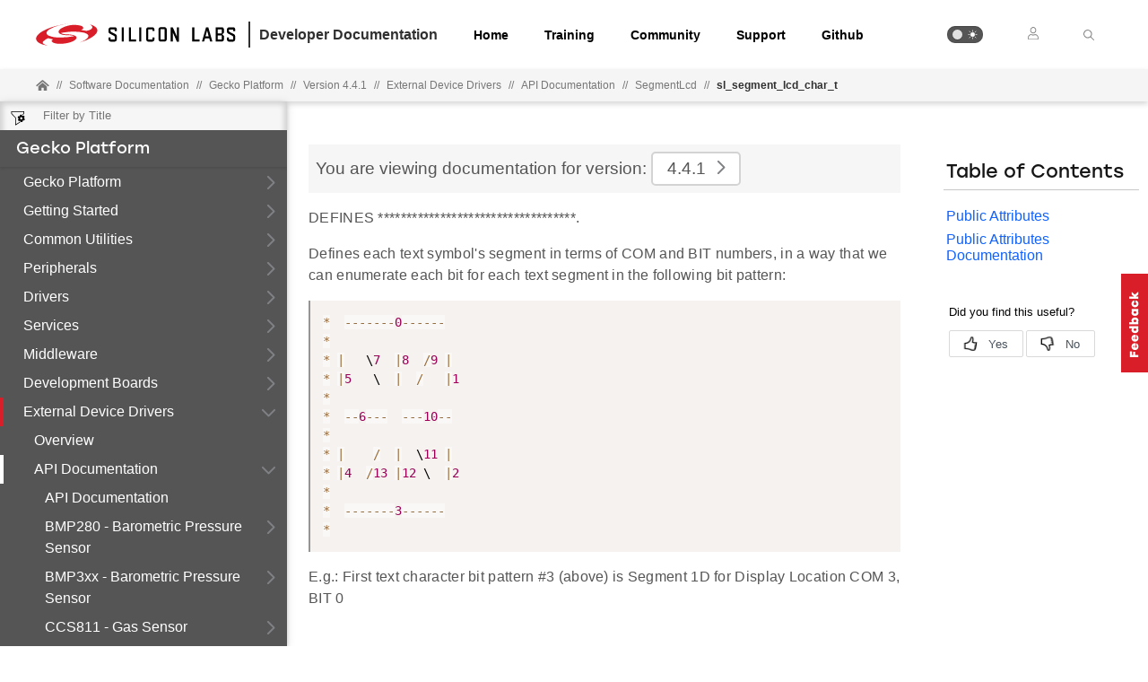

--- FILE ---
content_type: image/svg+xml
request_url: https://docs.silabs.com/assets/images/icons/icon-ionic-ios-search.svg
body_size: 246
content:
<svg xmlns="http://www.w3.org/2000/svg" width="14" height="14" viewBox="0 0 14 14">
  <path id="Icon_ionic-ios-search" data-name="Icon ionic-ios-search" d="M18.336,17.48l-3.894-3.929a5.549,5.549,0,1,0-.842.853l3.868,3.9a.6.6,0,0,0,.846.022A.6.6,0,0,0,18.336,17.48Zm-8.254-3.029a4.381,4.381,0,1,1,3.1-1.283A4.355,4.355,0,0,1,10.082,14.451Z" transform="translate(-4.5 -4.493)"/>
</svg>


--- FILE ---
content_type: text/plain
request_url: https://c.6sc.co/?m=1
body_size: 0
content:
6suuid=5218d017521a07003caf2869ef000000775c2600

--- FILE ---
content_type: text/plain
request_url: https://c.6sc.co/?m=1
body_size: 0
content:
6suuid=5218d017521a07003caf2869ef000000775c2600

--- FILE ---
content_type: image/svg+xml
request_url: https://docs.silabs.com/assets/images/icon-filter-settings-dark.svg
body_size: 544
content:
<svg version="1.1" id="Layer_1" xmlns="http://www.w3.org/2000/svg" x="0" y="0" viewBox="0 0 80 80" style="enable-background:new 0 0 80 80" xml:space="preserve"><style>.st0{fill:#010101}</style><path class="st0" d="M66.2 11.6H11.5c-.8 0-1.5.7-1.5 1.5v9.1c0 .4.2.8.5 1.1l17.4 18.5v30.9c0 .8.7 1.5 1.5 1.5.3 0 .5-.1.8-.2l19-12c.4-.3.7-.7.7-1.3v-2c0-.8-.7-1.5-1.5-1.5s-1.5.7-1.5 1.5v1.2l-16.2 10V41.2c0-.4-.1-.8-.4-1.1L14.3 23c-.3-.3-.8-.8-1-1.2-.3-.5-.3-.7-.3-.7h-.1c.1-.7.1-2.3.1-6.5h51.8V21.5c-.3.4-.9 1.2-1.1 1.4l-3.3 3.5c-.6.6-.5 1.5.1 2.1.3.3.7.4 1.1.4.4 0 .8-.2 1-.5l4.8-5.1c.3-.3.5-.7.5-1.1v-9.1c-.2-.8-.8-1.5-1.7-1.5z"/><path class="st0" d="M70.9 46.6c-.5 2.4-1.5 4.7-2.9 6.6-.2.3-.6.4-1 .3l-3-1.3c-1.1 1.1-2.3 2.1-3.7 2.8l.4 3.2c0 .4-.2.7-.5.8-2.2.7-4.7 1-7.2.8-.4 0-.7-.3-.7-.7l-.3-3.3c-1.5-.3-3-1-4.2-1.9l-2.6 1.9c-.3.2-.7.2-1 0-1.8-1.6-3.3-3.6-4.3-5.8-.1-.3 0-.7.3-1l2.6-1.9c-.5-1.5-.6-3.1-.5-4.6l-3-1.3c-.3-.1-.5-.5-.5-.9.5-2.4 1.5-4.7 2.9-6.6.2-.3.6-.4 1-.3l3 1.3c1.1-1.1 2.3-2.1 3.7-2.8l-.4-3.2c0-.4.2-.7.5-.8 2.2-.8 4.7-1.1 7.2-.8.4 0 .7.3.7.7l.4 3.2c1.5.3 3 1 4.2 1.9l2.6-1.9c.3-.2.7-.2 1 0 1.8 1.6 3.3 3.6 4.3 5.8.1.3 0 .7-.3 1l-2.6 2c.5 1.5.6 3.1.5 4.6l3 1.3c.3.1.5.5.4.9zm-10.8-3.7c-.3-2.9-2.9-5-5.8-4.7s-5 2.9-4.7 5.8c.3 2.9 2.9 5 5.8 4.7s5-2.9 4.7-5.8z"/></svg>

--- FILE ---
content_type: text/plain
request_url: https://c.6sc.co/?m=1
body_size: 0
content:
6suuid=5218d017521a07003caf2869ef000000775c2600